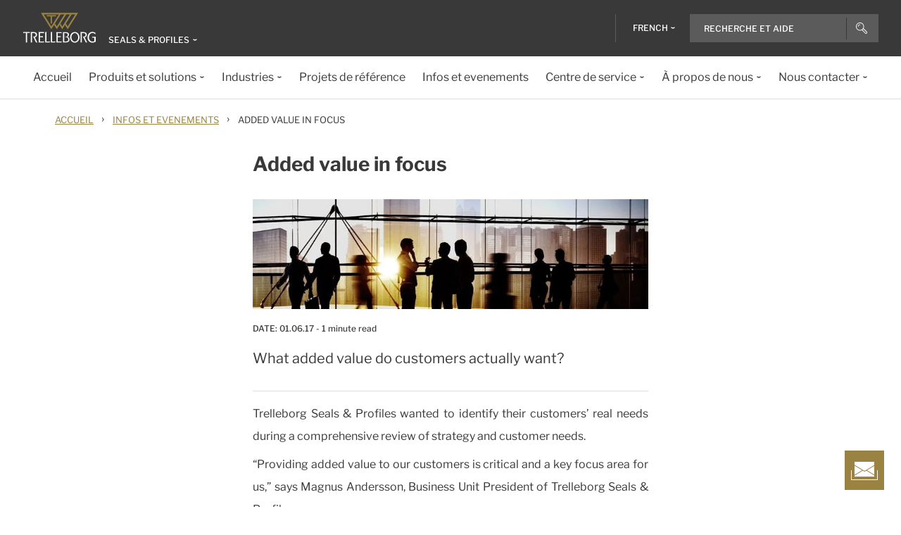

--- FILE ---
content_type: application/javascript
request_url: https://www.trelleborg.com/wwidgets/loadwidgets.js
body_size: -575
content:
function initLoad() {
  // var scriptTag = document.createElement("script");
  // scriptTag.type = "module";
  // scriptTag.src = "/wwidgets/wlibs.js";
  // document.head.appendChild(scriptTag);
  // scriptTag.onload = loadWidgetsLib;
  loadWidgetsLib();
}

function loadWidgetsLib() {
  var scriptTag = document.createElement("script");
  scriptTag.type = "module";
  scriptTag.src = "/wwidgets/wwidgets.js";
  document.head.appendChild(scriptTag);
  scriptTag.onload = startWidgets();
}

function startWidgets() {
  import("/wwidgets/wwidgets.js")
    .then((module) => {
      var App = module.default;
      var resolvedLang = typeof siteLang !== 'undefined' ? siteLang : "en";
      var app = new App(".wwidget", resolvedLang);
      app.display();
    })
    .catch((error) => {
      console.error("Error loading widgets:", error);
    });
}

function loadCss() {
  var cssTag = document.createElement("link");
  cssTag.rel = "stylesheet";
  cssTag.type = "text/css";
  cssTag.href = "/wwidgets/wwidgets.css";
  document.head.appendChild(cssTag);
}

loadCss();
document.onreadystatechange = function () {
  if (document.readyState == "interactive") {
    initLoad();
  }
};
